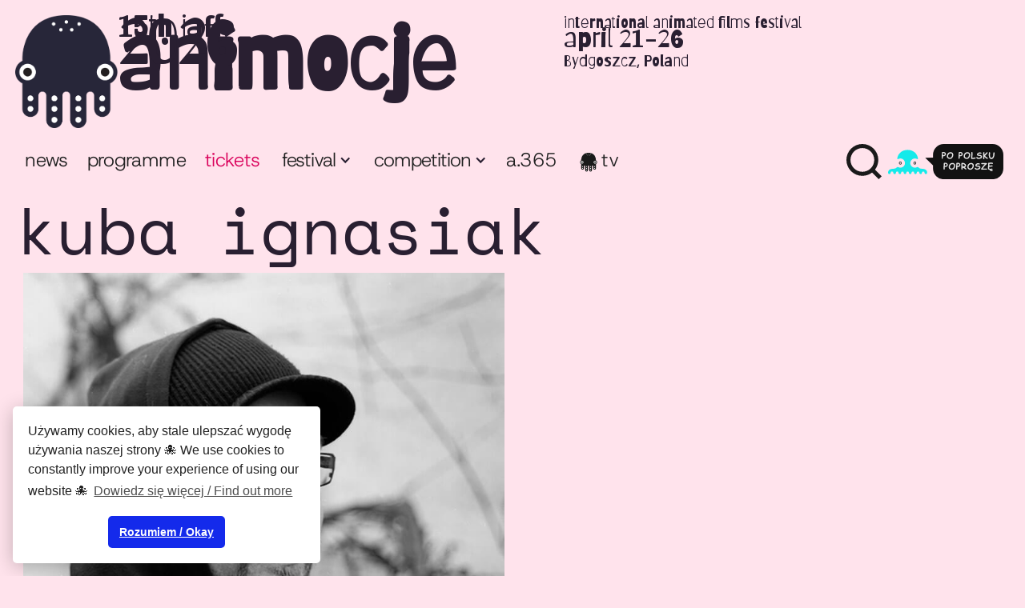

--- FILE ---
content_type: text/html
request_url: https://www.animocje.com/people/kuba-ignasiak
body_size: 4679
content:
<!DOCTYPE html><!-- This site was created in Webflow. https://webflow.com --><!-- Last Published: Sat Jan 10 2026 00:14:46 GMT+0000 (Coordinated Universal Time) --><html data-wf-domain="www.animocje.com" data-wf-page="64a96459901f256baef09358" data-wf-site="5a39f453bf53560001f7ac77" lang="pl" data-wf-collection="64a96459901f256baef0939c" data-wf-item-slug="kuba-ignasiak"><head><meta charset="utf-8"/><title>Kuba Ignasiak</title><meta content="PR" name="description"/><meta content="Kuba Ignasiak" property="og:title"/><meta content="PR" property="og:description"/><meta content="https://cdn.prod.website-files.com/5a7643a12b07370001ac274a/5c1186415b69463e7d22eda5_Kuba-Ignasiak.jpg" property="og:image"/><meta content="Kuba Ignasiak" property="twitter:title"/><meta content="PR" property="twitter:description"/><meta content="https://cdn.prod.website-files.com/5a7643a12b07370001ac274a/5c1186415b69463e7d22eda5_Kuba-Ignasiak.jpg" property="twitter:image"/><meta property="og:type" content="website"/><meta content="summary_large_image" name="twitter:card"/><meta content="width=device-width, initial-scale=1" name="viewport"/><meta content="Webflow" name="generator"/><link href="https://cdn.prod.website-files.com/5a39f453bf53560001f7ac77/css/animocje.webflow.shared.3013a9f4c.min.css" rel="stylesheet" type="text/css" integrity="sha384-MBOp9MM615yAtdMafbCOeKDZO4aV2RUMVugod+MjhmzeRalCf3RbTdLLKnupe3n1" crossorigin="anonymous"/><link href="https://fonts.googleapis.com" rel="preconnect"/><link href="https://fonts.gstatic.com" rel="preconnect" crossorigin="anonymous"/><script src="https://ajax.googleapis.com/ajax/libs/webfont/1.6.26/webfont.js" type="text/javascript"></script><script type="text/javascript">WebFont.load({  google: {    families: ["Open Sans:300,300italic,400,400italic,600,600italic,700,700italic,800,800italic","Barriecito:regular"]  }});</script><script type="text/javascript">!function(o,c){var n=c.documentElement,t=" w-mod-";n.className+=t+"js",("ontouchstart"in o||o.DocumentTouch&&c instanceof DocumentTouch)&&(n.className+=t+"touch")}(window,document);</script><link href="https://cdn.prod.website-files.com/5a39f453bf53560001f7ac77/67d9ff83da7715860e5c21bf_favicon.png" rel="shortcut icon" type="image/x-icon"/><link href="https://cdn.prod.website-files.com/5a39f453bf53560001f7ac77/67d9ff8546b814bbad5ad70f_webclip.png" rel="apple-touch-icon"/><script async="" src="https://www.googletagmanager.com/gtag/js?id=UA-133913461-1"></script><script type="text/javascript">window.dataLayer = window.dataLayer || [];function gtag(){dataLayer.push(arguments);}gtag('js', new Date());gtag('config', 'UA-133913461-1', {'anonymize_ip': false});</script><link rel="stylesheet" type="text/css" href="//cdnjs.cloudflare.com/ajax/libs/cookieconsent2/3.1.0/cookieconsent.min.css" />
<script src="//cdnjs.cloudflare.com/ajax/libs/cookieconsent2/3.1.0/cookieconsent.min.js"></script>
<script>
window.addEventListener("load", function(){
window.cookieconsent.initialise({
  "palette": {
    "popup": {
      "background": "#fff",
      "text": "#222222"
    },
    "button": {
      "background": "#142aeb"
    }
  },
  "theme": "classic",
  "position": "bottom-left",
  "content": {
    "message": "Używamy cookies, aby stale ulepszać wygodę używania naszej strony 🐙 We use cookies to constantly improve your experience of using our website 🐙",
    "dismiss": "Rozumiem / Okay",
    "link": "Dowiedz się więcej / Find out more"
  }
})});
</script>

<style>
  div.cc-window {box-shadow: 0 4px 24px rgba(0, 0, 0, 0.24);}
</style>

<script>
document.addEventListener('DOMContentLoaded', () => {
 document.querySelectorAll('.menu-button').forEach(trigger => {
  trigger.addEventListener('click', function(){ 
    this.x = ((this.x || 0) + 1)%2; 
    if(this.x){ 
      document.querySelectorAll('body').forEach(target => target.classList.add('no-scroll'));
      }
      else{ 
      document.querySelectorAll('body').forEach(target => target.classList.remove('no-scroll'));
      } 
    });
 });
});
</script>

</head><body><div class="hero"><div class="navi-section-border"><div id="header" class="navi-cont-main"><div class="container navi"><div data-collapse="medium" data-animation="over-left" data-duration="100" data-easing2="ease" data-easing="ease" role="banner" class="navbar w-nav"><div class="nav-head"><a href="/animocje-international-animated-film-festival" class="brand w-nav-brand"><img src="https://cdn.prod.website-files.com/5a39f453bf53560001f7ac77/67b51ce18fa8d9cb258d359e_A25-Barbara.png" id="w-node-a0e94e74-0f19-198c-a96e-8c82e8e9bf1d-e8e9bf19" alt="Animocje" class="mffa-logo"/><div class="brand-txt"><span class="header-edition-base">15th iaff </span><span class="header-logotype">Animocje</span><span class="header-edition-year">2026</span></div><div id="w-node-a0e94e74-0f19-198c-a96e-8c82e8e9bf20-e8e9bf19" class="header-edition-details">International Animated films festival<br/><span class="text-span-9">APRIL 21-26<br/>‍</span><span class="text-span-8">Bydgoszcz, Poland</span><span class="text-span-9"><br/>‍</span></div></a></div><nav role="navigation" class="nav-menu w-nav-menu"><div class="nav-menu-grid"><div class="nav-menu-left"><a href="/news" class="nav-link w-nav-link">News</a><a href="/programme" class="nav-link w-nav-link">programme</a><a href="/festival/tickets" class="nav-link emphasis w-nav-link">tickets</a><div data-delay="150" data-hover="true" class="navi-drop w-dropdown"><div class="dropdown-toggle w-dropdown-toggle"><div class="nav-drop-label">Festival</div><div class="icon w-icon-dropdown-toggle"></div></div><nav class="dropdown-list-2 w-dropdown-list"><a href="/festival/about-the-festival" class="dropdown-link w-dropdown-link">About the festival</a><a href="/festival/tickets" class="dropdown-link w-dropdown-link">Tickets</a><a href="/festival/festival-venues" class="dropdown-link w-dropdown-link">Festival venues</a><a href="/festival/team" class="dropdown-link w-dropdown-link">Team</a><a href="/festival/partners" class="dropdown-link w-dropdown-link">Partners</a><a href="/archive" class="dropdown-link w-dropdown-link">Archive</a><a href="/contact" class="dropdown-link w-dropdown-link">Contact</a></nav></div><div data-delay="150" data-hover="true" class="navi-drop w-dropdown"><div class="dropdown-toggle w-dropdown-toggle"><div class="nav-drop-label">Competition</div><div class="icon w-icon-dropdown-toggle"></div><div class="collection-list-wrapper-2 w-dyn-list"><div class="empty-state display-none w-dyn-empty"><div>No items found.</div></div></div></div><nav class="dropdown-list-2 w-dropdown-list"><a href="/contest/submit-your-film-to-the-competition" class="dropdown-link">Submit your film to the competition</a><a href="/contest/contest-terms-and-conditions" class="dropdown-link w-dropdown-link">Competition Terms and Conditions</a><a href="/contest/jury" class="dropdown-link w-dropdown-link">Jury</a></nav></div><a href="/animocje-365-en" class="nav-link w-nav-link">a.365</a><a href="/festival-tv" class="nav-link tv w-nav-link">TV</a></div><div class="nav-menu-right"><a id="NavSzukaj" title="Search" data-w-id="a501286c-fe0e-0390-9058-75a569fecb8d" href="#" class="nav-search w-inline-block"><img src="https://cdn.prod.website-files.com/5a39f453bf53560001f7ac77/5babb4ea23d2600c971f11a3_lupa.almost.black.svg" alt="" class="search-trig"/></a><div class="nav-menu-mobile"><a href="/contact" class="nav-link w-nav-link">Contact</a><a title="Change language to english" href="/" class="nav-link nav-link-en w-inline-block"><img src="https://cdn.prod.website-files.com/5a39f453bf53560001f7ac77/5e62387c27385e6e99ed564c_nav-lang-pl.svg" loading="lazy" alt="" class="nav-link-lang-image"/></a></div><a title="Change language to english" href="/" class="nav-link nav-link-en desktop w-inline-block"><img src="https://cdn.prod.website-files.com/5a39f453bf53560001f7ac77/5e62387c27385e6e99ed564c_nav-lang-pl.svg" loading="lazy" alt="" class="nav-link-lang-image"/></a><div id="SearchWrap" class="search-wrap"><div class="div-block-4"><form action="/search" class="search w-form"><label for="PoleSzukaj">Search the website</label><input class="search-input w-input" maxlength="256" name="query" placeholder="I&#x27;m searching for..." type="search" id="PoleSzukaj" required=""/><input type="submit" class="search-button w-button" value="Search"/></form><a href="#" data-w-id="72b382f7-9158-b235-5333-604ece864e30" class="search-close-link w-inline-block"><div class="search-close-icon">×<br/></div></a></div><div class="div-block-3"><img src="https://cdn.prod.website-files.com/5a39f453bf53560001f7ac77/5b2410883409391604691d83_festiwal.svg" loading="lazy" alt="" class="image-2"/></div></div></div></div></nav><div class="menu-button w-nav-button"><div class="menu-button-label">Menu</div><img src="https://cdn.prod.website-files.com/5a39f453bf53560001f7ac77/64897108dcc3977ac05ff0c7_Barburger.svg" loading="lazy" alt="" class="menu-button-icon"/></div><div class="nav-tickets-badge w-dyn-list"><div role="list" class="w-dyn-items"><div role="listitem" class="w-dyn-item"><a href="/festival/tickets" class="nav-link tickets w-nav-link"><span class="nav-link-tickets-text">TICKETS!</span></a></div></div></div></div></div></div></div><div><div class="container"><a href="/contest/jury" class="trigger-var-event-parent-link-box w-inline-block w-condition-invisible"><div class="back-to-parent-link">&lt; Back to Jury</div></a><h1>Kuba Ignasiak</h1></div></div></div><div class="section-base"><div class="container people-cont"><div class="w-row"><div class="w-col w-col-6"><img alt="Kuba Ignasiak" src="https://cdn.prod.website-files.com/5a7643a12b07370001ac274a/5c1186415b69463e7d22eda5_Kuba-Ignasiak.jpg" sizes="(max-width: 479px) 96vw, (max-width: 767px) 97vw, (max-width: 991px) 48vw, 50vw" srcset="https://cdn.prod.website-files.com/5a7643a12b07370001ac274a/5c1186415b69463e7d22eda5_Kuba-Ignasiak-p-500.jpeg 500w, https://cdn.prod.website-files.com/5a7643a12b07370001ac274a/5c1186415b69463e7d22eda5_Kuba-Ignasiak.jpg 774w" class="person-photo"/></div><div class="w-col w-col-6"><div class="venues-adress people w-dyn-bind-empty w-richtext"></div></div></div></div></div><footer class="footer-sect"><div class="home-visual-section w-dyn-list"><div role="list" class="w-dyn-items"><div role="listitem" class="w-dyn-item"><img alt="" loading="lazy" style="background-image:url(&quot;https://cdn.prod.website-files.com/5a7643a12b07370001ac274a/695fb22285f2f0fb9541a887_02_Animocje_Artwork_2026_1600.jpg&quot;)" src="https://cdn.prod.website-files.com/5a7643a12b07370001ac274a/695fb22285f2f0fb9541a887_02_Animocje_Artwork_2026_1600.jpg" sizes="100vw" srcset="https://cdn.prod.website-files.com/5a7643a12b07370001ac274a/695fb22285f2f0fb9541a887_02_Animocje_Artwork_2026_1600-p-500.jpg 500w, https://cdn.prod.website-files.com/5a7643a12b07370001ac274a/695fb22285f2f0fb9541a887_02_Animocje_Artwork_2026_1600-p-800.jpg 800w, https://cdn.prod.website-files.com/5a7643a12b07370001ac274a/695fb22285f2f0fb9541a887_02_Animocje_Artwork_2026_1600-p-1080.jpg 1080w, https://cdn.prod.website-files.com/5a7643a12b07370001ac274a/695fb22285f2f0fb9541a887_02_Animocje_Artwork_2026_1600.jpg 1600w" class="home-visual-image"/></div></div></div><div class="container"><div class="footer-content"><div class="footer-wrapper"><div class="footer-menu"><div class="footer-links"><a href="/animocje-international-animated-film-festival" class="footer-link">Home page</a><a href="/news" class="footer-link">News</a><a href="/programme" class="footer-link">Programme</a><a href="/festival/tickets" class="footer-link">Tickets</a><a href="/festival-tv" class="footer-link">Festival TV</a><a href="/animocje-365-en" class="footer-link">Animocje 365</a><a href="/online-en" class="footer-link">ONLINE</a></div><div class="footer-links"><a href="/contact" class="footer-link">Contact</a><a href="/festival/about-the-festival" class="footer-link">About the festival</a><a href="/festival/festival-venues" class="footer-link">Venues</a><a href="/festival/partners" class="footer-link">Partners</a><a href="/archive" class="footer-link">Archive</a><a href="/privacy-policy" class="footer-link">Privacy policy</a><a href="https://animocje.com/privacy-policy#preserving-the-image" class="footer-link">Preserving the image</a></div><div class="footer-links"><a href="/contest/submit-your-film-to-the-competition" class="footer-link">Submit your film to the competition</a><a href="/contest/contest-terms-and-conditions" class="footer-link">Competition Terms and Conditions</a><a href="/contest/jury" class="footer-link">Jury</a></div><div class="footer-links"><a href="/" class="footer-link">Polska wersja</a></div></div><div class="footer-copyright">Copyright © Municipal Cultural Center in Bydgoszcz 2024</div></div><div class="footer-social"><a href="http://facebook.com/animocje" target="_blank" class="footer-social-link w-inline-block"><img src="https://cdn.prod.website-files.com/5a39f453bf53560001f7ac77/5b2b5d42921e5c76e580bff2_facebook.svg" alt="" class="social-footer-icon"/><div class="footer-social-link-label">Facebook</div></a><a href="http://instagram.com/animocje_festival" target="_blank" class="footer-social-link w-inline-block"><img src="https://cdn.prod.website-files.com/5a39f453bf53560001f7ac77/5b2b65afb2ce4af397399016_instagram.svg" alt="" class="social-footer-icon"/><div class="footer-social-link-label">Instagram</div></a><a href="http://vimeo.com/animocje" target="_blank" class="footer-social-link w-inline-block"><img src="https://cdn.prod.website-files.com/5a39f453bf53560001f7ac77/5fc8ed6b3bf0a338731ad944_vimeo-1.svg" alt="" class="social-footer-icon"/><div class="footer-social-link-label">Vimeo</div></a><a href="http://youtube.com/user/Animocje" target="_blank" class="footer-social-link w-inline-block"><img src="https://cdn.prod.website-files.com/5a39f453bf53560001f7ac77/5b2b5d4271e79077fc6dd8fb_youtube.svg" alt="" class="social-footer-icon"/><div class="footer-social-link-label">YouTube</div></a></div></div></div><div class="footer-logo"><img src="https://cdn.prod.website-files.com/5a39f453bf53560001f7ac77/67b51ce18fa8d9cb258d359e_A25-Barbara.png" loading="lazy" alt="" class="footer-logo-image"/></div></footer><script src="https://d3e54v103j8qbb.cloudfront.net/js/jquery-3.5.1.min.dc5e7f18c8.js?site=5a39f453bf53560001f7ac77" type="text/javascript" integrity="sha256-9/aliU8dGd2tb6OSsuzixeV4y/faTqgFtohetphbbj0=" crossorigin="anonymous"></script><script src="https://cdn.prod.website-files.com/5a39f453bf53560001f7ac77/js/webflow.schunk.36b8fb49256177c8.js" type="text/javascript" integrity="sha384-4abIlA5/v7XaW1HMXKBgnUuhnjBYJ/Z9C1OSg4OhmVw9O3QeHJ/qJqFBERCDPv7G" crossorigin="anonymous"></script><script src="https://cdn.prod.website-files.com/5a39f453bf53560001f7ac77/js/webflow.schunk.320bb2e34a16af9e.js" type="text/javascript" integrity="sha384-Nsu8fy71GtckxBsndgikQ4ovVPQHXLV5Hi7Qh7wLCpGfTRey6C17ddHT5/xKf011" crossorigin="anonymous"></script><script src="https://cdn.prod.website-files.com/5a39f453bf53560001f7ac77/js/webflow.81e42c93.d4692ecb2ff8413c.js" type="text/javascript" integrity="sha384-D9at4wMKVh6y4w7lwINiN8BvAI7Ejtywta8IMA2m/K/HJfqvfrgAJVn3fXp4vtSX" crossorigin="anonymous"></script><script>
$(document).ready(function(){
	$('#NavSzukaj').click(function(){
   	 $('#PoleSzukaj').focus();
	});
});
</script></body></html>